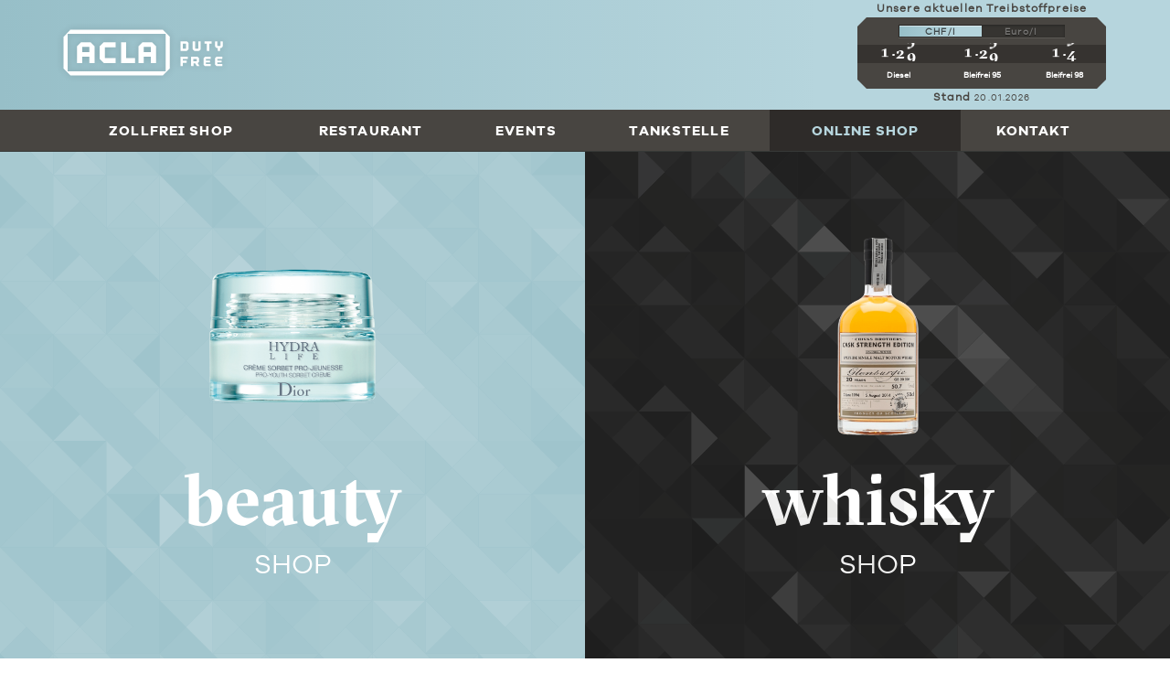

--- FILE ---
content_type: text/html; charset=utf-8
request_url: https://www.acla-da-fans.ch/DE/online-shop.html
body_size: 6818
content:

<!DOCTYPE html>
<html lang="de">
    <head>
        <meta charset="utf-8">
        <title>Acla Zollfreies Einkaufscenter</title>
        <meta http-equiv="content-language" content="de" />
        <meta name="viewport" content="width=device-width, initial-scale=1">
        <meta http-equiv="x-ua-compatible" content="ie=edge">
        <meta name="author" content="Acla da Fans" />
        <meta name="publisher" content="Acla da Fans" />
        <meta name="copyright" content="(c) 2017 by Acla da Fans, CH-7560 Martina / GR, Tel. +41 81 861 84 20, team@acla-da-fans.ch" />
        <meta name="description" content="Acla da Fans In unserem Riesen-Sortiment finden Sie einfach alles! Lebensmittel und Spezialitäten, über 100 Sorten Schokolade, 600 Single Malt Whiskys; aber auch verschiedenste Haushalts- und Elektrogeräte für die Küche oder fürs Bad, Werkzeuge für den Hobbykeller, Spielzeuge fürs Kinderzimmer." />

        <link href="/css/styles-min.css?V3.3" rel="stylesheet" type="text/css">
        <link rel="apple-touch-icon" sizes="57x57" href="/production/favicon/apple-icon-57x57.png">
        <link rel="apple-touch-icon" sizes="60x60" href="/production/favicon/apple-icon-60x60.png">
        <link rel="apple-touch-icon" sizes="72x72" href="/production/favicon/apple-icon-72x72.png">
        <link rel="apple-touch-icon" sizes="76x76" href="/production/favicon/apple-icon-76x76.png">
        <link rel="apple-touch-icon" sizes="114x114" href="/production/favicon/apple-icon-114x114.png">
        <link rel="apple-touch-icon" sizes="120x120" href="/production/favicon/apple-icon-120x120.png">
        <link rel="apple-touch-icon" sizes="144x144" href="/production/favicon/apple-icon-144x144.png">
        <link rel="apple-touch-icon" sizes="152x152" href="/production/favicon/apple-icon-152x152.png">
        <link rel="apple-touch-icon" sizes="180x180" href="/production/favicon/apple-icon-180x180.png">
        <link rel="icon" type="image/png" sizes="192x192"  href="/production/favicon/android-icon-192x192.png">
        <link rel="icon" type="image/png" sizes="32x32" href="/production/favicon/favicon-32x32.png">
        <link rel="icon" type="image/png" sizes="96x96" href="/production/favicon/favicon-96x96.png">
        <link rel="icon" type="image/png" sizes="16x16" href="/production/favicon/favicon-16x16.png">
        <link rel="manifest" href="/production/favicon/manifest.json">
        <meta name="msapplication-TileColor" content="#97bfc8">
        <meta name="msapplication-TileImage" content="/production/favicon/ms-icon-144x144.png">
        <meta name="theme-color" content="#97bfc8">
</head>

<body>
    <header id="header" role="banner" class="navbar navbar-fixed-top navbar-inverse">
	<div class="top-bar blue">
		<div class="container">
            <a class="top-bar-logo" href="/DE/zollfrei-shop.html">
                <img alt="Logo: Acla da Fans" src="/production/svg/adf-logo-neg-shadow.svg">
            </a>

            <div class="navbar-treibstoffpreise">
	<small class="title">
		<p><strong>Unsere aktuellen Treibstoffpreise</strong></p>
	</small>

	<div class="odo-wrapper corner-bevel">
		<div class="odo-pull-up"></div>
			<div class="odo-switch odo-pull-up">
				<div class="switch">
					<input type="radio" class="switch-input" name="view" value="chf" id="chf" checked>
					<label for="chf" class="switch-label switchCHF switch-label-off">CHF/l</label>
					<input type="radio" class="switch-input" name="view" value="euro" id="euro">
					<label for="euro" class="switch-label switchEURO switch-label-on">Euro/l</label>
					<span class="switch-selection"></span>
				</div>
			</div>
		<div class="odo-pull-up"></div>

		<div id="odometer1CHF" class="odometer diesel">0</div>
		<div id="odometer2CHF" class="odometer bleifrei95">0</div>
		<div id="odometer3CHF" class="odometer bleifrei98">0</div>
		<div class="label odo-pull-down">Diesel</div>
		<div class="label filled  odo-pull-down">Bleifrei 95</div>
		<div class="label odo-pull-down">Bleifrei 98</div>
	</div>

	<small class="datum">
		<p><strong>Stand</strong> 20.01.2026</p>
	</small>
</div>

            <button data-toggle="collapse-side" data-target=".side-collapse" data-target-2=".side-collapse-container" type="button" class="navbar-toggle pull-right">
                <span class="icon-bar"></span>
				<span class="icon-bar"></span>
				<span class="icon-bar"></span>
            </button>
		</div>
	</div>

    

<div class="container">
	<div class="navbar-inverse side-collapse in">
		<nav role="navigation" class="navbar-collapse">
			<ul class="nav navbar-nav blue">
				<li class="inactive"><a href="/DE/zollfrei-shop.html">Zollfrei Shop</a></li><li class="inactive"><a href="/DE/restaurant.html">Restaurant</a></li><li class="inactive"><a href="/DE/zollfrei-shop.html#home-events">Events</a></li><li class="inactive"><a href="/DE/tankstelle.html">Tankstelle</a></li><li class="active"><a href="/DE/online-shop.html">Online Shop</a></li><li class="inactive"><a href="/DE/kontakt.html">Kontakt</a></li>			</ul>
		</nav>
	</div>
</div>
</header>

<section id="online-shop-hero" class="container-fluid hero light" >
		<div class="bg-blue-1 bg-beauty">
			<div class="overlay-2"></div>
			<div class="inner shop-center">
				<a href="http://shop.acla-da-fans.ch/Parfuemerie.193.0.html" target="_blank" class="wrapper" style="background-image:url(/_thumbs/images/800x800_lay-content-beauty-02.png)">

				</a>
				<h1 id="title_DE:39:text:idtext" contenteditable="false">
					beauty				</h1>
				<p id="subtitle_DE:39:text:idtext" contenteditable="false">
					Shop				</p>
			</div>
		</div>
		<div class="bg-whisky">
			<div class="overlay-3"></div>
			<div class="inner shop-center">
				<a href="http://shop.acla-da-fans.ch/Whisky-Shop.7.0.html" target="_blank" class="wrapper" style="background-image:url(/_thumbs/images/800x800_lay-content-whisky-02.png)">

				</a>
				<h1 id="title_DE:40:text:idtext" contenteditable="false">
					whisky				</h1>
				<p id="subtitle_DE:40:text:idtext" contenteditable="false">
					Shop				</p>
			</div>
		</div>
</section>
<footer id="main-footer" class="main-footer">
	<div class="container">
		<div class="row">
			<div class="col-xs-12 col-sm-3  col-md-3 footer-col-1">
				<div class="logo">
					<img alt="Logo: Acla da Fans" src="../production/svg/adf-logo-neg.svg">
				</div>
				<a href="https://www.facebook.com/acladafans/" target="_blank"><span class="fa-stack"><i class="fa fa-circle fa-stack-2x"></i><i class="fa fa-stack-1x fa-inverse fa-facebook"></i></span>Facebook</a>
				<a href="https://www.google.com/maps/place/Acla+da+fans/@46.9550528,10.4342856,17z/data=!3m1!4b1!4m5!3m4!1s0x478334dd1c14e26b:0x278a3500d46c1676!8m2!3d46.9550528!4d10.4364796?hl=de" target="_blank"><span class="fa-stack"><i class="fa fa-circle fa-stack-2x"></i><i class="fa fa-stack-1x fa-inverse fa-map-marker"></i></span>Karte</a></div>

			<div class="col-xs-12 col-sm-5 col-md-5 footer-col-2">
				<h4 id="title_DE:5:text:idtext" contenteditable="false">
					Kontakt<br>				</h4>
				<address>
					<div id="text1_DE:5:text:idtext" contenteditable="false">
						<p>Acla da Fans<br />
Zollfreies Einkaufscenter<br />
Samnaunerstrasse 1<br />
CH-7563 Samnaun&nbsp;/ GR<br />
<span>tel:</span>+41 (0)81 861 84 20<br />
e-<a href="mailto:team@acla-da-fans.ch"><span>mail:</span>team@acla-da-fans.ch</a></p>					</div>
				</address>
			</div>

			<div class="col-xs-12 col-sm-4 col-md-4 footer-col-4 hidden-xs">
				<h4 id="title_DE:7:text:idtext" contenteditable="false">
					Services				</h4>

				<div class="row">
					<div class="col-xs-6 col-sm-5">
						<div id="text1_DE:7:text:idtext" contenteditable="false">
							<ul>
	<li><a href="/DE/zollfrei-shop.html">Zollfrei</a></li>
	<li><a href="/DE/tankstelle.html">Tankstelle</a></li>
	<li><a href="/DE/jobboerse.html">Job Börse</a></li>
	<li><a href="https://confirmsubscription.com/h/t/DFEEBF09763CAA45" target="_blank">Newsletter</a></li>
	<li><a href="/DE/acla-card.html">Acla-Card</a></li>
	<li><a class="clickable" data-target="#modal-agb" data-toggle="modal">AGB</a></li>
	<li><a class="clickable" data-target="#modal-impressum" data-toggle="modal">Impressum</a></li>
	<li><a class="clickable" data-target="#modal-datenschutz" data-toggle="modal">Datenschutz</a></li>
</ul>						</div>
					</div>

					<div class="col-xs-6 col-sm-7">
						<div id="text2_DE:7:text:idtext" contenteditable="false">
							<ul>
	<li><a href="/DE/beauty-shop.html">Beauty Shop</a></li>
	<li><a href="/DE/womens-brands.html">Women&rsquo;s Brands</a></li>
	<li><a href="/DE/mens-brands.html">Men&rsquo;s Brands</a></li>
	<li><a href="/DE/whisky-shop.html">Whisky Shop</a></li>
	<li><a href="/DE/lifestyle-living.html">Lifestyle &amp; Living</a></li>
	<li><a href="/DE/food-drink.html">Food &amp; Drink</a></li>
</ul>						</div>
					</div>
				</div>
			</div>
		</div>
	</div>
</footer>
<!-- Modal -->
<div class="modal fade" id="modal-datenschutz" tabindex="-1" role="dialog" aria-labelledby="meinModalLabel" aria-hidden="true">
    <div class="modal-dialog">
        <div class="modal-content">
                    <div class="modal-header">
                        <h3 class="title" id="title_DE:51:text:idtext" contenteditable="false">
                        	Datenschutz                        </h3>
                    </div>
                    <div class="modal-body">
                        <div id="text1_DE:51:text:idtext" contenteditable="false">
                        	<h4>Haftungsausschluss</h4>

<p>Die Website wird von &laquo;Acla da Fans&raquo; betrieben, s&auml;mtliche Rechte an oder aus der Website stehen &laquo;Acla da Fans&raquo; zu.</p>

<p>&nbsp;</p>

<h4>Inhalt des Onlineangebotes</h4>

<p>&laquo;Acla da Fans&raquo; &uuml;bernimmt keinerlei Gew&auml;hr f&uuml;r die Aktualit&auml;t, Korrektheit, Vollst&auml;ndigkeit oder Qualit&auml;t der bereitgestellten Informationen. Haftungsanspr&uuml;che gegen &laquo;Acla da Fans&raquo;, welche sich auf Sch&auml;den materieller oder ideeller Art beziehen, die durch die Nutzung oder Nichtnutzung der dargebotenen Informationen bzw. durch die Nutzung fehlerhafter und unvollst&auml;ndiger Informationen verursacht wurden, sind grunds&auml;tzlich ausgeschlossen, sofern seitens &laquo;Acla da Fans&raquo; kein nachweislich vors&auml;tzliches oder grob fahrl&auml;ssiges Verschulden vorliegt. Alle Angebote sind freibleibend und unverbindlich. &laquo;Acla da Fans&raquo; beh&auml;lt sich ausdr&uuml;cklich vor, Teile der Seiten oder das gesamte Angebot ohne gesonderte Ank&uuml;ndigung zu ver&auml;ndern, zu erg&auml;nzen, zu l&ouml;schen oder die Ver&ouml;ffentlichung zeitweise oder endg&uuml;ltig einzustellen.</p>

<p>&nbsp;</p>

<h4>Verweise und Links</h4>

<p>Bei direkten oder indirekten Verweisen auf fremde Internetseiten (&laquo;Links&raquo;), die ausserhalb des Verantwortungsbereiches von &laquo;Acla da Fans&raquo; liegen, w&uuml;rde eine Haftungsverpflichtung ausschliesslich in dem Fall in Kraft treten, in dem &laquo;Acla da Fans&raquo; von den Inhalten Kenntnis hat und es ihm technisch m&ouml;glich und zumutbar w&auml;re, die Nutzung im Falle rechtswidriger Inhalte zu verhindern. &laquo;Acla da Fans&raquo; erkl&auml;rt hiermit ausdr&uuml;cklich, dass zum Zeitpunkt der Linksetzung keine illegalen Inhalte auf den zu verlinkenden Seiten erkennbar waren. Auf die aktuelle und zuk&uuml;nftige Gestaltung, die Inhalte oder die Urheberschaft der verkn&uuml;pften Seiten hat &laquo;Acla da Fans&raquo; keinerlei Einfluss. Deshalb distanziert er sich hiermit ausdr&uuml;cklich von allen Inhalten aller verkn&uuml;pften Seiten, die nach der Linksetzung ver&auml;ndert wurden. Diese Feststellung gilt f&uuml;r alle innerhalb des eigenen Internetangebotes gesetzten Links und Verweise sowie f&uuml;r Fremdeintr&auml;ge in von &laquo;Acla da Fans&raquo; allf&auml;llig eingerichteten G&auml;steb&uuml;chern, Diskussionsforen und Mailinglisten. F&uuml;r illegale, fehlerhafte oder unvollst&auml;ndige Inhalte und insbesondere f&uuml;r Sch&auml;den, die aus der Nutzung oder Nichtnutzung solcher dargebotener Informationen entstehen, haftet allein der Anbieter der Seite, auf welche verwiesen wurde, nicht derjenige, der &uuml;ber Links auf die jeweilige Ver&ouml;ffentlichung lediglich verweist.</p>

<p>&nbsp;</p>

<h4>Urheber- und Kennzeichenrecht</h4>

<p>&laquo;Acla da Fans&raquo; ist bestrebt, in allen Publikationen die Urheberrechte der verwendeten Grafiken, Tondokumente, Videosequenzen und Texte zu beachten, von ihm selbst erstellte Grafiken, Tondokumente, Videosequenzen und Texte zu nutzen oder auf lizenzfreie Grafiken, Tondokumente, Videosequenzen und Texte zur&uuml;ckzugreifen. Alle innerhalb des Internetangebotes genannten und ggf. durch Dritte gesch&uuml;tzten Marken- und Warenzeichen unterliegen uneingeschr&auml;nkt den Bestimmungen des jeweils g&uuml;ltigen Kennzeichenrechts und den Besitzrechten der jeweiligen eingetragenen Eigent&uuml;mer. Allein aufgrund der blossen Nennung ist nicht der Schluss zu ziehen, dass Markenzeichen nicht durch Rechte Dritter gesch&uuml;tzt sind! Das Copyright f&uuml;r ver&ouml;ffentlichte, von &laquo;Acla da Fans&raquo; selbst erstellte Objekte bleibt allein bei &laquo;Acla da Fans&raquo;. Eine Vervielf&auml;ltigung oder Verwendung solcher Grafiken, Tondokumente, Videosequenzen und Texte in anderen elektronischen oder gedruckten Publikationen ist ohne ausdr&uuml;ckliche Zustimmung von &laquo;Acla da Fans&raquo; nicht gestattet.</p>

<p>&nbsp;</p>

<h4>Datenschutz</h4>

<p>Sofern innerhalb des Internetangebotes die M&ouml;glichkeit zur Eingabe pers&ouml;nlicher oder gesch&auml;ftlicher Daten (E-Mail-Adressen, Namen, Anschriften) besteht, so erfolgt die Preisgabe dieser Daten seitens des Nutzers auf ausdr&uuml;cklich freiwilliger Basis.</p>

<p>&nbsp;</p>

<h4>Rechtswirksamkeit dieses Haftungsausschlusses</h4>

<p>Dieser Haftungsausschluss ist als Teil des Internetangebotes zu betrachten, von dem aus auf diese Seite verwiesen wurde. Sofern Teile oder einzelne Formulierungen dieses Textes der geltenden Rechtslage nicht, nicht mehr oder nicht vollst&auml;ndig entsprechen sollten, bleiben die &uuml;brigen Teile des Dokumentes in ihrem Inhalt und ihrer G&uuml;ltigkeit davon unber&uuml;hrt.</p>

<p>&nbsp;</p>

<h4>Google Analytics</h4>

<p>Diese Website benutzt Google Analytics, einen Webanalysedienst der Google Inc. (&laquo;Google&raquo;). Google Analytics verwendet sog. &laquo;Cookies&raquo;, Textdateien, die auf Ihrem Computer gespeichert werden und die eine Analyse der Benutzung der Website durch Sie erm&ouml;glichen. Die durch den Cookie erzeugten Informationen &uuml;ber Ihre Benutzung dieser Website (einschliesslich Ihrer IP-Adresse) werden an einen Server von Google in den USA &uuml;bertragen und dort gespeichert. Google wird diese Informationen benutzen, um Ihre Nutzung der Website auszuwerten, um Reports &uuml;ber die Websiteaktivit&auml;ten f&uuml;r die Websitebetreiber zusammenzustellen und um weitere mit der Websitenutzung und der Internetnutzung verbundene Dienstleistungen zu erbringen. Auch wird Google diese Informationen gegebenenfalls an Dritte &uuml;bertragen, sofern dies gesetzlich vorgeschrieben oder soweit Dritte diese Daten im Auftrag von Google verarbeiten. Google wird in keinem Fall Ihre IP-Adresse mit anderen Daten von Google in Verbindung bringen. Sie k&ouml;nnen die Installation der Cookies durch eine entsprechende Einstellung Ihrer Browser Software verhindern; wir weisen Sie jedoch darauf hin, dass Sie in diesem Fall gegebenenfalls nicht s&auml;mtliche Funktionen dieser Website vollumf&auml;nglich nutzen k&ouml;nnen. Durch die Nutzung dieser Website erkl&auml;ren Sie sich mit der Bearbeitung der &uuml;ber Sie erhobenen Daten durch Google in der zuvor beschriebenen Art und Weise und zu dem zuvor benannten Zweck einverstanden.</p>                        </div>
                    </div>
                    <div class="modal-footer">
                        <button type="button" class="btn btn-primary" data-dismiss="modal">Schliessen</button>
                    </div>
                </div>
    </div>
</div><!-- Modal -->
<div class="modal fade" id="modal-impressum" tabindex="-1" role="dialog" aria-labelledby="meinModalLabel" aria-hidden="true">
    <div class="modal-dialog">
        <div class="modal-content">
                    <div class="modal-header">
                        <h3 class="title" id="title_DE:50:text:idtext" contenteditable="false">
                        	Impressum                        </h3>
                    </div>
                    <div class="modal-body">
                        <div id="text1_DE:50:text:idtext" contenteditable="false">
                        	<table class="table">
	<tbody>
		<tr>
			<td>Inhalt</td>
			<td><strong>Acla da Fans</strong><br />
			Zollfreies Einkaufscenter<br />
			Samnaunerstrasse 1<br />
			7563 Samnaun<br />
			<br />
			Telefon: +41 81 861 84 20<br />
			Fax: +41 81 861 84 30<br />
			<span class="info-mail"><a href="mailto:team@acla-da-fans.ch">team@acla-da-fans.ch</a></span></td>
		</tr>
		<tr>
			<td>Webdesign &amp;<br />
			Programmierung</td>
			<td><a href="http://www.trimarca.ch" target="_blank">Trimarca AG, Chur</a><br />
			<a href="http://www.tipic.ch" target="_blank">tipic, Savognin</a></td>
		</tr>
	</tbody>
</table>                        </div>
                    </div>
                    <div class="modal-footer">
                        <button type="button" class="btn btn-primary" data-dismiss="modal">Schliessen</button>
                    </div>
                </div>
    </div>
</div><!-- Modal -->
<div class="modal fade" id="modal-agb" tabindex="-1" role="dialog" aria-labelledby="meinModalLabel" aria-hidden="true">
    <div class="modal-dialog">
        <div class="modal-content">
                    <div class="modal-header">
                        <h3 class="title" id="title_DE:52:text:idtext" contenteditable="false">
                        	AGB                        </h3>
                    </div>
                    <div class="modal-body">
                        <div id="text1_DE:52:text:idtext" contenteditable="false">
                        	<h3>Allgemeine Gesch&auml;ftsbedingungen</h3>

<p><strong>Geltungsbereich</strong><br />
Diese Allgemeinen Gesch&auml;ftsbedingungen gelten f&uuml;r alle Bestellungen bei Acla da Fans. Von diesen Bedingungen abweichende Regelungen, insbesondere solche des Bestellers oder m&uuml;ndlich oder telefonisch getroffene Vereinbarungen gelten nur, soweit sie von uns ausdr&uuml;cklich schriftlich angenommen wurden.<br />
<br />
<strong>Preise</strong><br />
Die auf unserer Homepage publizierten Preise sind Abholpreise. Bei Versand fallen zus&auml;tzlich Zoll- und Mehrwertsteuer an. Die Preise sind bis auf Widerruf g&uuml;ltig.<br />
<br />
<strong>Versandkosten</strong><br />
F&uuml;r jede Bestellung berechnen wir Ihnen effektive Versandkosten. Bestellungen ab einem Warenwert von Fr. 500.00 sind portofrei. Wenn wir Ihre Bestellung in mehreren Teilen ausliefern, berechnen wir die Versandkosten nur einmal.<br />
<br />
<strong>Lieferung</strong><br />
Wir liefern Ihre Bestellung direkt per Post.<br />
<br />
<strong>R&uuml;ckgaberecht</strong><br />
Entsprechen die von Ihnen bestellten Artikel nicht Ihren Vorstellungen, k&ouml;nnen Sie sie selbstverst&auml;ndlich unbenutzt in der Originalverpackung innert 14 Tagen nach Erhalt der Ware zur&uuml;ckgeben. Die R&uuml;cksendung erfolgt auf Ihre Haftung und Gefahr. Die Kosten der R&uuml;cksendung gehen zu Ihren Lasten. Bitte frankieren Sie das Paket mit gen&uuml;gend Porto. Sobald das Paket bei uns eingetroffen ist, wird Ihre Rechnung entsprechend korrigiert.<br />
<br />
<strong>M&auml;ngel</strong><br />
Offensichtliche M&auml;ngel, auch Transportsch&auml;den, sind uns sofort, sp&auml;testens aber innert 5 Tagen nach Erhalt der Lieferung zu melden. Wir werden in unserem Ermessen die M&auml;ngel kostenlos beheben oder Ihnen gleichwertigen Ersatz liefern. Halten Sie die Ware bitte zu unserer Verf&uuml;gung bereit.<br />
<br />
<strong>Haftung</strong><br />
Anspr&uuml;che aus Schadenersatz, gleich aus welchem Rechtsgrund werden ausgeschlossen. Wir haften nicht f&uuml;r Sch&auml;den, die nicht am Liefergegenstand selbst entstanden sind, insbesondere nicht f&uuml;r indirekte Schaden. Im Weiteren ist jeder Schadenersatz f&uuml;r versp&auml;tete Lieferungen ausgeschlossen.<br />
<br />
<strong>Zahlung</strong><br />
Acla da Fans liefert die von Ihnen bestellten Artikel auf Rechnung. Diese bezahlen Sie gesamthaft innert 30 Tagen ab Rechnungsdatum. Die M&ouml;glichkeit zum Skontoabzug besteht nicht. Bei Erstbestellungen behalten wir uns vor, nur gegen Vorauskasse zu liefern.<br />
<br />
<strong>Eigentumsvorbehalt</strong><br />
Bis zur vollst&auml;ndigen Bezahlung bleibt die Ware Eigentum der Acla da Fans.<br />
<br />
<strong>Datenschutzhinweis</strong><br />
Alle Daten werden grunds&auml;tzlich vertraulich behandelt. Es werden keine Daten an Dritte weitergegeben.</p>                        </div>
                    </div>
                    <div class="modal-footer">
                        <button type="button" class="btn btn-primary" data-dismiss="modal">Schliessen</button>
                    </div>
                </div>
    </div>
</div>
    <script src="/js/jquery-1.11.2.min.js"></script>
    <script src="/js/scripts-min.js"></script>

    
    <script>
    //-------------------------
    // Odometer
    //-------------------------
    $().ready(function() {
    	setTimeout(function(){
    		odometer1CHF.innerHTML = 1.290;
    		odometer2CHF.innerHTML = 1.290;
    		odometer3CHF.innerHTML = 1.400;
    	}, 1000);

        $('.switchCHF').click(function(){
            $('#odometer1EURO').attr('id','odometer1CHF');
            $('#odometer2EURO').attr('id','odometer2CHF');
            $('#odometer3EURO').attr('id','odometer3CHF');
            odometer1CHF.innerHTML = 1.290;
    		odometer2CHF.innerHTML = 1.290;
    		odometer3CHF.innerHTML = 1.400;
        });
        $('.switchEURO').click(function(){
            $('#odometer1CHF').attr('id','odometer1EURO');
            $('#odometer2CHF').attr('id','odometer2EURO');
            $('#odometer3CHF').attr('id','odometer3EURO');
            odometer1EURO.innerHTML = 1.355;
    		odometer2EURO.innerHTML = 1.355;
    		odometer3EURO.innerHTML = 1.470;
        });
    });
    </script>

    </body>
</html>


--- FILE ---
content_type: image/svg+xml
request_url: https://www.acla-da-fans.ch/production/svg/crystals-04.svg
body_size: 18398
content:
<svg id="crystals" xmlns="http://www.w3.org/2000/svg" viewBox="0 0 2680.17 2680">
  <defs>
    <style>
      .cls-1 {
        fill: #282827;
      }

      .cls-2 {
        fill: #3b3b3a;
      }

      .cls-3 {
        fill: #525251;
      }

      .cls-4 {
        fill: #616160;
      }

      .cls-5 {
        fill: #727271;
      }

      .cls-6 {
        fill: #7f7f7e;
      }

      .cls-7 {
        fill: #888;
      }

      .cls-8 {
        fill: #949494;
      }

      .cls-9 {
        fill: #9a9b9b;
      }

      .cls-10 {
        fill: #a3a3a3;
      }

      .cls-11 {
        fill: #a6a6a7;
      }

      .cls-12 {
        fill: #b1b1b1;
      }

      .cls-13 {
        fill: #b9b9ba;
      }

      .cls-14 {
        fill: #cecfcf;
      }

      .cls-15 {
        fill: #dddede;
      }
      
      
      #group path { mix-blend-mode: normal; }
      
      
    </style>
  </defs>
  <title>crystals_01</title>
  <g id="group">
    <path id="_95" data-name="95" class="cls-1" d="M0,2680l121.86-121.79L0,2436.43Zm0-243.64v.07H.07Zm487.29-243.64,121.86-121.79L487.29,1949.07Zm243.65-487.13L609.15,1827.28,731,1949.07V1705.5Z" transform="translate(0 0)"/>
    <path id="_90" data-name="90" class="cls-2" d="M1218.3,243.65h243.56l-121.7-121.78ZM1218.3,0H974.58l121.86,121.86ZM731,2436.36,852.88,2314.5,731,2192.71ZM2558.3,121.86,2436.44,243.65h243.73V0H2436.44L2558.3,121.86Zm0,1461.78,121.87-121.86H2436.44ZM2436.44,974.58h243.73L2558.3,852.72ZM2314.59,852.72l121.86,121.86h0V730.85Zm243.71,243.64,121.87,121.78V974.58H2436.44ZM243.72,1218.14,121.86,1340l121.86,121.78L365.59,1340ZM731,974.58,609.15,1096.36,731,1218.14ZM0,243.65V487.29L121.86,365.43ZM243.72,1461.78l121.87,121.86,121.7-121.86Zm365.43,365.5,121.79-121.71H487.29ZM852.87,365.43l121.7-121.78H731ZM2192.71,2680h243.73l-121.86-121.79ZM974.58,487.29l121.86-121.86L974.58,243.65Z" transform="translate(0 0)"/>
    <path id="_85" data-name="85" class="cls-3" d="M365.59,2070.93,243.72,1949.07l121.87-121.79L243.72,1705.58v243.49H0l121.86-121.79h0l121.78-121.71H.08L0,1705.5v.08H0l93.13,93L0,1705.58v243.49H0l121.86,121.86,121.86,121.79L325,2111.49l-81.29,81.23H487.29l-121.7-121.79ZM974.5,1705.58,852.87,1827.29l121.7-121.71ZM121.86,1583.64,0,1705.5H243.72ZM243.72,487.29V730.85L365.59,609.15ZM0,1705.5l121.86-121.86L0,1461.78Zm852.87,121.79L974.5,1705.58H731ZM609.15,609.15,487.29,730.85H731Zm974.58,1461.78,121.86-121.86H1461.86Zm609,365.43v.07h.07Zm0,243.64,121.87-121.79-121.87-121.79ZM365.59,1096.36,243.72,974.58v243.57Zm2070.86-365.5V974.58L2558.3,852.72ZM1340.16,2070.93,1218.3,2192.71h0v243.64l121.86-121.86L1218.3,2192.71h243.56ZM0,974.58H0l121.86,121.78L243.72,974.58H0L121.86,852.72,0,730.85V974.58H0ZM1218.3,487.29,1096.43,609.15,1218.3,730.85Zm-121.87,1340L974.58,1949.07H1218.3ZM974.58,2192.71V1949.07H731l121.86,121.86ZM731,0V243.65L852.88,121.86ZM852.87,365.43l121.7,121.86H1218.3L1096.43,365.43,974.58,487.29V243.65Zm1827.3,1583.64h0L2558.3,1827.28l-121.86,121.79h0l121.86,121.86,121.87-121.86h0ZM0,2680H243.72L121.86,2558.21Zm243.72-730.93,121.87,121.86,121.7,121.79V1705.5l-.08.08L365.59,1827.28l121.7,121.79Zm2436.46-487.29h0L2558.3,1340l-121.86,121.78h243.73L2558.3,1583.64h0L2436.44,1705.5h243.73ZM243.72,1705.5v.08h.08Zm852.72,852.71L974.58,2436.43h.07l-.07-.07h0L852.88,2314.5,731,2436.36V2192.71h0L609.15,2070.93,487.29,2192.71h0L609.15,2314.5,487.29,2436.36H731L609.15,2314.51,731,2436.36H974.58l-.07.07H731l121.86,121.78h0L731,2680H1218.3l-121.87-121.79ZM609.15,2314.5,731,2192.71h0Z" transform="translate(0 0)"/>
    <path id="_80" data-name="80" class="cls-4" d="M1949.15,2436.36h243.56L2071,2314.5ZM243.72,1218.14H0L121.86,1340ZM974.58,1705.5v.08h.08ZM243.72,1218.14V974.58L121.86,1096.36,0,974.58v243.57l121.86-121.78Zm1218.14,974.57H1218.3l121.86,121.79Zm-243.56,0,121.86-121.79L1218.3,1949.07H974.58l121.86-121.79L974.58,1705.58v243.49h0l-121.7-121.79L731,1949.07H974.58v243.64l121.86-121.79,121.87,121.79Zm-731-1461.86V974.58L609.15,852.72ZM365.59,1340l121.7,121.78L609.15,1340,487.29,1218.14H243.72ZM243.71,2680H487.29l-121.7-121.79Zm1218.14-730.93V1705.5l-.08.08-121.62,121.71ZM731,1461.78,609.15,1340,487.29,1461.78h0l-121.7,121.86,121.7,121.86V1461.78h0l121.86,121.86L731,1461.78h0ZM121.86,852.72,0,974.58H243.72ZM243.72,1949.07V1705.5l-.08.08L121.86,1827.28l.22.22-.22-.22L0,1949.07H243.72Zm487.23,487.36H487.29L731,2680V2436.36l-.07.07ZM609.15,2314.5,487.29,2192.71v243.64Zm-243.56,0,121.7-121.79H243.72ZM731,1705.5,609.15,1583.64,487.29,1705.5H731ZM121.86,365.43,0,487.29H243.72ZM243.72,487.29,121.86,609.15,243.72,730.85ZM2436.44,0V243.65L2558.3,121.86ZM974.58,1461.78V1218.14H731L852.87,1340Zm365.59,121.86L1218.3,1705.5h243.56Zm1096.28-1340L2558.3,365.43l121.87,121.86V243.65ZM1218.3,0V243.65l121.86-121.78ZM852.87,121.86,974.58,0H731ZM731,243.65H974.58l121.86-121.78L974.58,0V243.65L852.88,121.86,731,243.65V0H487.29L609.15,121.86Zm609.15,121.78,121.7-121.78H1218.3ZM2436.44,1461.78,2558.3,1340l-121.86-121.86Zm0,487.29,121.86-121.79-121.86-121.71ZM2314.59,609.15,2192.71,487.29V730.85L2071,852.72l121.7,121.86V730.85h243.73L2314.59,609.15ZM2071,365.43,1949.15,243.65,1827.45,365.43l121.71,121.86L2071,365.43l121.7,121.86V243.65ZM2436.44,1705.5v.08h.08ZM2558.3,609.15,2436.44,487.29V730.85h0L2558.3,852.72l121.87-121.86H2436.44ZM1461.93,2436.43l-.07-.07h0l-121.7-121.86L1218.3,2436.36h243.56l-.07.07-121.62,121.79L1461.86,2680l121.87-121.79-121.87-121.79ZM121.86,2558.21l121.79-121.78H0Zm121.86-121.86L121.86,2314.5,0,2436.36ZM1827.45,121.86h0L1949.15,0H1705.59l121.86,121.86L1705.59,243.65V0H1461.86l121.87,121.86,121.86,121.78h243.56ZM2071,609.15l121.7-121.86H1949.15Zm-1583.73,609-121.7-121.78L243.71,1218.14Z" transform="translate(0 0)"/>
    <path id="_75" data-name="75" class="cls-5" d="M1461.86,2192.71l-121.7,121.79,121.7,121.86ZM243.72,243.65,121.86,121.86h0L0,0V243.65H243.72ZM1949.15,974.58h243.56L2071,852.72,1949.15,974.58V730.85H1705.59l121.86,121.86ZM2071,1096.36l121.7-121.78H1949.15ZM2436.44,0,2314.59,121.86l121.86,121.78ZM2192.71,2192.71h0L2071,2070.93l-121.86,121.79h0l-121.71-121.79h0l-121.86-121.86v243.64L1583.73,2314.5l121.86,121.86V2192.71h243.56L1827.45,2314.5l121.71,121.86V2192.71h0L2071,2314.5l121.7,121.86,121.87-121.86Zm365.59,365.5h0l-121.86-121.79h.07l-.07-.07h0l-.07.07-121.78,121.79L2436.44,2680h243.73Zm-365.59-121.86h243.73L2314.59,2314.5Zm-2070.85-1340L0,1218.14H243.72ZM731,974.58l121.86,121.78,121.7-121.78ZM609.15,852.72,731,974.58H487.29l121.86,121.78L731,974.58H974.58L852.88,852.72,731,974.58V730.85H487.29L609.15,609.15,487.29,487.29H243.72L365.59,609.15l121.7,121.71H243.72L365.59,852.72l121.7-121.86h0ZM1705.59,730.85h243.56L1827.45,609.15l0,0,0,0L1705.59,487.29V730.85Zm-731,487.29-121.7-121.78L731,1218.14Zm852.87-852.72,121.71-121.78H1705.59ZM1583.73,609.15l121.86-121.86H1461.86ZM1705.59,0V243.65l121.86-121.78Zm487.12,243.65H1949.15L2071,365.43Zm243.73,1461.93v-.08l-.08.08-121.78,121.71,121.86,121.79H2192.71l121.87,121.86,121.86-121.86h0V1705.58l121.86,121.71h0l121.87,121.79V1705.5l-.08.08L2650.69,1735l29.41-29.39ZM2071,609.15l121.7,121.71h0V487.29Zm365.43,121.71H2192.71l121.87,121.86Zm-243.81,974.72L2071,1827.28l121.7,121.79h0V1705.5ZM1949.15,487.29h243.56L2071,365.43Zm0,1218.21L2071,1583.64l-121.86-121.86Zm487.29-487.36-121.86-121.78-121.87,121.78Zm-243.73,243.64,121.87,121.86,121.86,121.86,121.86-121.86-121.86-121.86ZM2314.59,1340l121.86,121.78V1218.14H2192.71Zm-852.73,365.5v.08h.08ZM731,1218.14H487.29L609.15,1340Zm-121.87,365.5L731,1705.5l121.86-121.86L731,1461.78Zm609.15,852.71V2192.71h0l-121.87-121.79L974.58,2192.71H1218.3L1096.43,2314.5ZM974.58,1461.78l121.86,121.86L1218.3,1705.5l121.86-121.86L1218.3,1461.78h0L1096.43,1340,974.58,1461.78h0ZM243.72,487.29H487.29L365.59,365.43,243.72,487.29V243.65H0L121.86,365.43ZM1218.3,2680h243.56l-121.7-121.79ZM2071,2558.21l121.63-121.78H1949.15ZM1461.86,2680h243.73l-121.86-121.79ZM243.71,1949.07H487.29l-121.7-121.79Zm1340-1583.64L1461.86,243.65l-121.7,121.78,121.7,121.86ZM1461.86,1705.58v243.49l121.87-121.79Zm-121.7,852.64,121.62-121.78H1218.3Zm0-1949.07h0L1218.3,487.29V730.85h243.56ZM1218.3,0,1096.43,121.86,1218.3,243.65ZM974.58,0,852.87,121.86l121.7,121.78Zm609.15,1096.36-121.87,121.78h243.73ZM487.29,0H243.72L365.59,121.86Z" transform="translate(0 0)"/>
    <path id="_70" data-name="70" class="cls-6" d="M487.29,243.65H731L609.15,121.86h0L487.29,0V243.65h0ZM731,730.85,852.87,852.72l121.7-121.86ZM1827.45,1340l-121.86-121.86L1583.73,1340l121.86,121.78ZM2071,852.72,1949.15,730.85V974.58Zm-974.58,0L974.58,730.85V974.58Zm609.16-609.07L1583.73,121.86h0L1461.86,0V243.65h243.73ZM1461.86,487.29H1218.3l121.86,121.86Zm243.73,0L1583.73,609.15l121.86,121.71Zm-731,243.56L852.88,609.15,731,730.85Zm121.86-609L974.58,243.65H1218.3ZM609.15,609.15,731,487.29H487.29Zm365.43,852.64V1705.5l121.86-121.86Zm0-243.64v243.64L1096.43,1340ZM1218.3,243.65,1096.43,365.43,1218.3,487.29ZM731,1218.14l121.86-121.78L731,974.58ZM2314.59,121.86,2192.71,0V243.65Zm121.86,609V487.29H2192.71l121.87,121.86Zm-243.73,730.93L2314.59,1340l-121.87-121.86Zm0-487.21v243.57l121.87-121.78ZM2071,121.86h0L2192.71,0H1949.15L1984,34.82,1949.15,0,1827.45,121.86l121.71,121.78ZM2558.3,609.15,2436.44,730.85h243.73ZM2192.71,487.29h243.73L2314.59,365.43h0L2192.71,243.65V487.29ZM2436.44,0H2192.71l121.87,121.86ZM1705.59,1705.5l-121.86-121.86L1461.86,1705.5Zm0-1218.21L1583.73,365.43,1461.86,487.29h487.3L1827.45,365.43Zm-243.73,974.5,121.87,121.86,121.86-121.86Zm730.78,243.79H1949.15L2071,1827.29Zm122-852.86L2192.71,974.58h243.73Zm121.86,121.86-121.86,121.78,121.86,121.78ZM2071,1583.64,1949.15,1705.5V1461.78H1705.59l121.86,121.86,121.71,121.86h243.56Zm-609.15-121.86V1218.14L1340.16,1340Zm365.59,365.5,121.63-121.71H1705.67l-.08-.08-.08.08-121.79,121.71,121.86,121.79h0l-121.86-121.79-121.87,121.79h243.73l-121.86,121.86,121.86,121.79H1461.86l121.87,121.79,121.86-121.79h0V1949.07l121.86-121.79Zm-121.86-121.71h0l56.86,56.79Zm121.86,365.35,121.71-121.86H1705.59Zm-365.67-365.35H1218.3l121.86,121.71L1218.3,1949.07V1705.5l-.08.08-121.79,121.71,121.87,121.79h243.56l-121.7-121.79Zm.08,730.78,121.87-121.86-121.87-121.79ZM1218.3,2680l121.86-121.79L1218.3,2436.43ZM974.58,2192.71l121.86,121.79,121.87-121.79Zm243.72,243.64v.07h.07ZM2071,2070.93l-121.86-121.86v243.64ZM487.29,487.29V243.65L365.59,365.43ZM2680.17,974.58V730.85L2558.3,852.72ZM2558.3,2558.21,2680.17,2680V2436.36l-.07.07Zm-121.86-365.5v243.64L2558.3,2314.5Zm-.08-487.13H2192.79l-.08-.08v.08h0l65.6,65.51-65.6-65.51v243.49l121.87-121.79h0l-121.87,121.79h243.73l-121.86-121.79ZM2071,2558.21,2192.71,2680V2436.36l-.07.07Zm121.7-1096.43h243.73L2314.59,1340ZM2558.3,1340l121.87-121.86H2436.44ZM243.71,1705.5H487.29l-121.7-121.86ZM243.72,0V243.65L365.59,121.86ZM852.87,2314.5l121.7-121.79H731Zm-365.59-609v.08h.08ZM243.72,974.58l121.87,121.78,121.7-121.78H731L609.15,852.72,487.29,974.58V730.85L365.59,852.72l121.7,121.86Zm0,487.21H0l121.86,121.86Zm365.43,365.5L487.29,1705.58v243.49ZM0,730.85H0L121.86,852.72,243.72,730.85H0L121.86,609.15h0L243.72,487.29H0V730.85ZM243.72,2192.71h0L121.86,2070.93,0,2192.71H0l121.86-121.79L0,1949.07v243.64H0L121.86,2314.5l121.86,121.86-.07.07L121.86,2558.21,243.72,2680V2192.71h0ZM731,2680l121.86-121.79L731,2436.43Zm0-243.64v.07h.07Zm0-243.64V1949.07h0L609.15,1827.28,487.29,1949.07H731L609.15,2070.93Zm-487.3-487.14,121.87,121.71,121.62-121.71Zm243.57,730.78V2192.71L365.59,2314.5Zm609.15-1340L974.58,1218.14H1218.3Z" transform="translate(0 0)"/>
    <path id="_65" data-name="65" class="cls-7" d="M1218.3,243.65V487.29l121.86-121.86ZM1096.43,365.43,1218.3,243.65H974.58Zm487.29,243.72L1461.86,730.85h243.73ZM487.29,243.65H243.72L365.59,365.43Zm1218.3,1949.07-121.86-121.79-121.87,121.79ZM1461.86,0H1218.3l121.86,121.86Zm0,730.85V487.29l-121.7,121.86Zm1218.31,487.29L2558.3,1096.36l-121.86,121.78ZM2558.3,2314.5l121.87-121.79H2436.44ZM609.15,1096.36,487.29,1218.14H731ZM2071,609.15,1949.15,730.85h243.56ZM121.86,852.72,243.72,974.58,365.59,852.72,243.72,730.85Zm487.29,243.64L487.29,974.58l-121.7,121.78,121.7,121.78Zm1705.44,974.57,121.86,121.79h0V1949.07Zm-1340-852.78V974.58l-121.7,121.78Zm-852.72-609L0,730.85H243.72ZM731,730.85,852.88,609.15,731,487.29V974.58L852.88,852.72ZM0,1218.14v243.64L121.86,1340Zm243.71,243.64L121.86,1340,0,1461.78H243.71L121.86,1583.64,243.72,1705.5l121.87-121.86L243.72,1461.78ZM731,1218.14v243.64L852.88,1340Zm1461.7-243.57h0l121.87,121.78,121.86-121.78H2192.71l121.87-121.86L2192.71,730.85V974.58L2071,1096.36l121.7,121.78Zm-730.85,974.49H1218.3l121.86,121.86,121.7,121.79,121.87-121.79ZM2071,121.86,1949.15,243.65h243.56Zm243.57,1461.78L2192.71,1705.5h243.73ZM1096.43,609.15,1218.3,487.29H974.58Zm0,1705.35L974.58,2436.36H1218.3l-.07.07-121.79,121.79L1218.3,2680V2436.36h0ZM852.88,2070.93h0L731,1949.07v243.64H974.58Zm365.35-365.35H974.58l121.86,121.71Zm-243.65-.08H1218.3l-121.87-121.86Zm609.15-852.78L1461.86,974.58h243.73ZM0,2436.36,121.86,2314.5,0,2192.71Zm1583.73,121.86,121.79-121.78H1461.86Zm121.86-365.5v243.64l121.86-121.86ZM731,487.29,609.15,365.43,487.29,487.29ZM1705.59,2680h243.56l-121.71-121.79ZM243.72,2436.36v.07h.07Zm0,243.64,121.87-121.79L243.72,2436.43Zm1340-365.5-121.87,121.86h243.73Zm1096.45-852.71V1218.14L2558.3,1340ZM2558.3,1096.36,2436.44,974.58v243.57Z" transform="translate(0 0)"/>
    <path id="_60" data-name="60" class="cls-8" d="M487.29,0,365.59,121.86l121.7,121.78ZM2071,1096.36h0L1949.15,974.58H1705.59l121.86,121.78,121.71,121.78h243.56ZM365.59,2314.5,243.72,2192.71v243.64ZM731,1461.78V1218.14L609.15,1340ZM365.59,1340,243.71,1461.78H487.29ZM731,243.65H487.29L609.15,365.43ZM1583.73,1340l121.86-121.86H1461.86ZM1340.16,365.43,1218.3,487.29h243.56ZM974.58,1461.78,852.88,1340,731,1461.78h0l121.86,121.86h0L731,1705.5H974.58V1461.78Zm1218.14,0V1218.14H1949.15L2071,1340ZM1218.3,1949.07l121.86-121.79L1218.3,1705.58Zm0-243.57v.08h.08Zm1461.87,487.21h0V1949.07L2558.3,2070.93h0l-121.86,121.79h243.73L2558.3,2314.5h0l-121.86,121.86h243.73V2192.71Zm-2071,365.5L487.29,2436.43h.07l-.07-.07-.07.07H243.71l121.87,121.78L446.66,2477l-81.08,81.18L487.29,2680H731L609.15,2558.21Zm731-1705.5,121.7-121.86H1218.3Zm121.7-121.86,121.87,121.86,121.86,121.86,121.86-121.86L1705.59,730.85H1461.86l121.87-121.71L1461.86,487.29V730.85h0Zm974.58,1461.86h0l-121.86-121.79-121.87,121.79h243.73L2314.59,2314.5l121.86,121.86V2192.71l121.86-121.79-121.86-121.86Zm-121.86-609.07-121.87-121.86L2071,1583.64l121.7,121.86ZM2436.44,487.29,2558.3,365.43,2436.44,243.65H2192.71l121.87,121.78ZM487.29,730.85,365.59,609.15,243.71,730.85ZM2192.71,243.65V0L2071,121.86l121.7,121.78ZM1949.15,1705.5l-121.71-121.86h0l-121.86-121.86h0L1583.73,1340l-121.87,121.78H1218.3l121.86,121.86,121.7,121.86,121.87-121.86-121.87-121.86h243.73l-121.86,121.86,121.86,121.86h243.56ZM2314.59,121.86,2192.71,243.65h243.73ZM731,487.29,609.15,609.15,731,730.85Zm1949.16,0L2558.3,365.43,2436.44,487.29Zm0,0L2558.3,609.15l121.87,121.71ZM2558.3,2558.21l121.8-121.78H2436.44ZM1949.15,730.85,2071,609.15,1949.15,487.29H1705.59l121.86,121.86Zm-1340-365.43L487.29,243.65V487.29ZM974.58,2192.71v243.64l121.86-121.86ZM243.72,0,121.86,121.86,243.72,243.65Zm852.72,2558.21,121.79-121.78H974.58ZM974.58,487.29H731L852.87,609.15Zm731,0V243.65H1461.86l121.87,121.78ZM1461.86,0l-121.7,121.86,121.7,121.78ZM1096.43,852.72,974.58,974.58V730.85L852.87,852.72l121.7,121.86v243.57l121.86-121.78,121.87,121.78,121.86-121.78,121.7,121.78,121.87-121.78L1461.86,974.58l-121.7,121.78L1218.3,974.58h243.56l-121.7-121.86L1218.3,974.57V730.85L1096.43,852.72M1218.3,974.58h0ZM2314.59,2558.21l121.79-121.78H2192.71Zm-365.43-365.5V1949.07h0L2071,2070.93l121.7,121.79,121.87-121.79-121.87-121.86h0L2071,1827.28l-121.86,121.79V1705.5l-.08.08-121.63,121.71h0l-121.86,121.79h243.56l-121.71,121.86,121.71,121.79v243.64h0L1827.45,2314.5l-121.86,121.86h243.56l-.07.07H1705.59l121.86,121.78,54-54.09-54,54.09L1949.15,2680,2071,2558.21l-121.86-121.79h.07l-.07-.07L2071,2314.5Zm0-243.64-60.79-60.83,60.79,60.83ZM1218.3,1218.14H974.58L1096.43,1340l121.87,121.78L1340.16,1340h0l121.7-121.86H1218.3M365.59,852.72,243.71,974.58H487.29Zm1218.14,974.57,121.79-121.71H1461.86Z" transform="translate(0 0)"/>
    <path id="_55" data-name="55" class="cls-9" d="M1461.86,974.58H1218.3l121.86,121.78ZM974.58,1949.07V1705.58l-121.7,121.71Zm0-243.49v-.08l-.08.08ZM609.15,2070.93,731,1949.07H487.29ZM243.71,2436.36H487.29L365.59,2314.5ZM1827.45,1340l-121.86,121.78h243.56ZM1218.3,974.58l121.86-121.86L1218.3,730.85V974.58Zm243.56,487.21L1583.73,1340l-121.87-121.86Zm121.87,1096.43L1705.59,2680V2436.36l-.07.07Zm487.29,0L1949.15,2680h243.56ZM852.88,365.43,731,487.29V243.65L609.15,365.43,731,487.29H974.58ZM1218.3,1461.78h243.56L1340.16,1340ZM974.58,730.85l121.86-121.71L974.58,487.29V730.85h0l121.86,121.86L1218.3,730.85Z" transform="translate(0 0)"/>
    <path id="_50" data-name="50" class="cls-10" d="M1705.59,2680l121.86-121.79-121.86-121.79ZM2192.71,730.85H1949.15L2071,852.72Zm-487.12,1705.5v.07h.07ZM2071,1583.64l121.7-121.86H1949.15ZM1461.86,974.58V730.85l-121.7,121.86Z" transform="translate(0 0)"/>
    <path id="_49" data-name="49" class="cls-11" d="M243.72,487.29,365.59,365.43,243.72,243.65ZM1827.45,852.72,1705.59,974.58h243.56Z" transform="translate(0 0)"/>
    <path id="_45" data-name="45" class="cls-12" d="M487.29,1705.5l121.86-121.86L487.29,1461.78ZM2436.44,487.29,2558.3,609.15l121.87-121.86ZM974.58,730.85V487.29L852.87,609.15ZM731,243.65V487.29L852.88,365.43ZM1949.15,1461.78h243.56L2071,1340ZM243.71,243.65H487.29L365.59,121.86ZM1827.45,2314.5l121.71-121.79H1705.59ZM0,0,121.86,121.86,243.72,0ZM1949.15,1705.5v.08h.08Zm0,243.57L2071,1827.28l-121.86-121.71Z" transform="translate(0 0)"/>
    <path id="_40" data-name="40" class="cls-13" d="M1705.59,243.65V487.29l121.86-121.86ZM1218.3,1218.14h243.56l-121.7-121.78ZM974.58,2436.36V2192.71L852.87,2314.5Zm1218.14-243.64,121.87,121.79,121.86-121.79ZM1827.45,1340l121.71,121.78L2071,1340l-121.86-121.86Zm-121.86-121.86V974.58l-121.86,121.78ZM1461.86,974.58l121.87-121.86L1461.86,730.85Z" transform="translate(0 0)"/>
    <path id="_30" data-name="30" class="cls-14" d="M1096.43,1096.36,1218.3,974.58H974.58Zm609.16,121.78L1827.45,1340l121.71-121.86Zm0-243.57v243.57l121.86-121.78Z" transform="translate(0 0)"/>
    <path id="_20" data-name="20" class="cls-15" d="M731,1705.5v.08h.08Zm0,243.57,121.86-121.79L731,1705.58ZM974.58,730.85H1218.3L1096.43,609.15Zm487.28,243.72,121.87,121.78,121.86-121.78Zm365.59,121.78-121.86,121.78h243.56Z" transform="translate(0 0)"/>
  </g>
</svg>


--- FILE ---
content_type: image/svg+xml
request_url: https://www.acla-da-fans.ch/production/svg/adf-logo-neg-shadow.svg
body_size: 12950
content:
<?xml version="1.0" encoding="UTF-8" standalone="no"?>
<!DOCTYPE svg PUBLIC "-//W3C//DTD SVG 1.1//EN" "http://www.w3.org/Graphics/SVG/1.1/DTD/svg11.dtd">
<svg width="100%" height="100%" viewBox="0 0 155 56" version="1.1" xmlns="http://www.w3.org/2000/svg" xmlns:xlink="http://www.w3.org/1999/xlink" xml:space="preserve" style="fill-rule:evenodd;clip-rule:evenodd;stroke-linejoin:round;stroke-miterlimit:1.41421;">
    <g transform="matrix(1,0,0,1,-1100.45,-76.379)">
        <g id="adf.-logo.-neg" transform="matrix(0.5,0,0,0.5,509.836,72.5428)">
            <g transform="matrix(2,-0,-0,2,1181.24,7.67247)">
                <use xlink:href="#_Image1" x="1.006" y="1.017" width="152.066px" height="53.044px" transform="matrix(0.993895,0,0,0.982297,0,0)"/>
            </g>
        </g>
        <g id="adf.-logo.-neg1" transform="matrix(0.5,0,0,0.5,509.836,72.5428)">
            <path d="M1369.77,22.75L1381.88,34.857L1381.88,90.641L1369.77,102.75L1208.42,102.75L1196.31,90.641L1196.31,35.717L1208.42,22.75L1369.77,22.75ZM1374.62,95.493L1374.62,30.009L1203.57,30.009L1203.57,95.493L1374.62,95.493ZM1412.83,70.064C1412.96,70.064 1413.06,70.108 1413.15,70.195C1413.24,70.282 1413.28,70.386 1413.28,70.513L1413.28,73.627C1413.28,73.754 1413.24,73.86 1413.15,73.945C1413.06,74.033 1412.96,74.076 1412.83,74.076L1404.93,74.076C1404.85,74.076 1404.81,74.107 1404.81,74.17L1404.81,76.74C1404.81,76.821 1404.85,76.861 1404.93,76.861L1410.92,76.861C1411.05,76.861 1411.15,76.902 1411.23,76.989C1411.31,77.075 1411.34,77.183 1411.34,77.307L1411.34,80.258C1411.34,80.382 1411.31,80.488 1411.23,80.576C1411.15,80.663 1411.05,80.707 1410.92,80.707L1404.93,80.707C1404.85,80.707 1404.81,80.744 1404.81,80.823L1404.81,86.132C1404.81,86.431 1404.66,86.581 1404.36,86.581L1401.11,86.581C1400.81,86.581 1400.66,86.431 1400.66,86.132L1400.66,70.513C1400.66,70.214 1400.81,70.064 1401.11,70.064L1412.83,70.064ZM1429.84,70.064C1429.97,70.064 1430.11,70.085 1430.28,70.122C1430.44,70.162 1430.58,70.207 1430.69,70.253L1432.86,72.424C1432.91,72.535 1432.95,72.668 1432.99,72.825C1433.03,72.983 1433.05,73.123 1433.05,73.249L1433.05,78.394C1433.05,78.487 1433.03,78.602 1432.98,78.735C1432.93,78.868 1432.88,78.99 1432.82,79.102L1430.64,81.317L1433.57,86.202C1433.63,86.313 1433.64,86.402 1433.59,86.475C1433.55,86.545 1433.46,86.581 1433.33,86.581L1429.58,86.581C1429.46,86.581 1429.33,86.545 1429.2,86.475C1429.08,86.402 1428.99,86.313 1428.92,86.202L1426.28,81.721C1426.25,81.656 1426.19,81.627 1426.12,81.627L1423.45,81.627C1423.37,81.627 1423.33,81.664 1423.33,81.743L1423.33,86.132C1423.33,86.431 1423.18,86.581 1422.88,86.581L1419.63,86.581C1419.33,86.581 1419.18,86.431 1419.18,86.132L1419.18,70.513C1419.18,70.386 1419.22,70.282 1419.31,70.195C1419.39,70.108 1419.5,70.064 1419.63,70.064L1429.84,70.064ZM1453.04,70.064C1453.16,70.064 1453.27,70.108 1453.35,70.195C1453.44,70.282 1453.48,70.386 1453.48,70.513L1453.48,73.486C1453.48,73.611 1453.44,73.715 1453.35,73.792C1453.27,73.871 1453.16,73.91 1453.04,73.91L1445.13,73.91C1445.05,73.91 1445.01,73.95 1445.01,74.028L1445.01,76.601C1445.01,76.663 1445.05,76.694 1445.13,76.694L1451.86,76.694C1451.98,76.694 1452.09,76.738 1452.17,76.825C1452.26,76.91 1452.3,77.016 1452.3,77.143L1452.3,79.501C1452.3,79.801 1452.15,79.95 1451.86,79.95L1445.13,79.95C1445.05,79.95 1445.01,79.99 1445.01,80.069L1445.01,82.616C1445.01,82.695 1445.05,82.735 1445.13,82.735L1453.04,82.735C1453.16,82.735 1453.27,82.778 1453.35,82.863C1453.44,82.951 1453.48,83.057 1453.48,83.181L1453.48,86.132C1453.48,86.258 1453.44,86.364 1453.35,86.452C1453.27,86.537 1453.16,86.581 1453.04,86.581L1444.05,86.581C1443.92,86.581 1443.78,86.564 1443.62,86.533C1443.46,86.502 1443.33,86.454 1443.22,86.391L1441.05,84.22C1440.99,84.112 1440.94,83.977 1440.91,83.819C1440.88,83.663 1440.86,83.52 1440.86,83.393L1440.86,73.249C1440.86,73.123 1440.88,72.983 1440.91,72.825C1440.94,72.668 1440.99,72.535 1441.05,72.424L1443.22,70.253C1443.33,70.207 1443.46,70.162 1443.62,70.122C1443.78,70.085 1443.92,70.064 1444.05,70.064L1453.04,70.064ZM1473.11,70.064C1473.24,70.064 1473.34,70.108 1473.43,70.195C1473.52,70.282 1473.56,70.386 1473.56,70.513L1473.56,73.486C1473.56,73.611 1473.52,73.715 1473.43,73.792C1473.34,73.871 1473.24,73.91 1473.11,73.91L1465.21,73.91C1465.13,73.91 1465.09,73.95 1465.09,74.028L1465.09,76.601C1465.09,76.663 1465.13,76.694 1465.21,76.694L1471.93,76.694C1472.06,76.694 1472.17,76.738 1472.25,76.825C1472.34,76.91 1472.38,77.016 1472.38,77.143L1472.38,79.501C1472.38,79.801 1472.23,79.95 1471.93,79.95L1465.21,79.95C1465.13,79.95 1465.09,79.99 1465.09,80.069L1465.09,82.616C1465.09,82.695 1465.13,82.735 1465.21,82.735L1473.11,82.735C1473.24,82.735 1473.34,82.778 1473.43,82.863C1473.52,82.951 1473.56,83.057 1473.56,83.181L1473.56,86.132C1473.56,86.258 1473.52,86.364 1473.43,86.452C1473.34,86.537 1473.24,86.581 1473.11,86.581L1464.12,86.581C1464,86.581 1463.86,86.564 1463.7,86.533C1463.54,86.502 1463.41,86.454 1463.3,86.391L1461.13,84.22C1461.06,84.112 1461.02,83.977 1460.99,83.819C1460.95,83.663 1460.94,83.52 1460.94,83.393L1460.94,73.249C1460.94,73.123 1460.95,72.983 1460.99,72.825C1461.02,72.668 1461.06,72.535 1461.13,72.424L1463.3,70.253C1463.41,70.207 1463.54,70.162 1463.7,70.122C1463.86,70.085 1464,70.064 1464.12,70.064L1473.11,70.064ZM1296.73,44.781L1305.88,44.781L1305.88,72.346L1321.12,72.346L1321.12,81.182L1296.73,81.182L1296.73,44.781ZM1287.42,44.781L1287.42,53.592L1268.75,53.633L1268.75,72.407L1287.42,72.393L1287.42,81.182L1266.69,81.182L1259.6,74.128L1259.6,51.868L1266.68,44.781L1287.42,44.781ZM1336.37,81.13L1327.21,81.13L1327.21,51.783L1334.27,44.727L1350.85,44.781L1357.79,51.756L1357.79,81.13L1348.64,81.13L1348.64,69.895L1336.37,69.895L1336.37,81.13ZM1243.67,44.781L1227.09,44.727L1220.03,51.783L1220.03,81.13L1229.18,81.13L1229.18,69.895L1241.45,69.895L1241.45,81.13L1250.61,81.13L1250.61,51.756L1243.67,44.781ZM1428.88,77.92L1428.88,73.91L1423.16,73.91L1423.16,77.92L1428.88,77.92ZM1348.64,62.095L1348.64,52.89L1336.37,52.89L1336.37,62.095L1348.64,62.095ZM1241.45,62.095L1241.45,52.89L1229.18,52.89L1229.18,62.095L1241.45,62.095ZM1411.32,43.359C1411.45,43.359 1411.59,43.378 1411.76,43.417C1411.92,43.457 1412.06,43.5 1412.17,43.548L1414.34,45.717C1414.39,45.827 1414.43,45.962 1414.47,46.118C1414.51,46.276 1414.53,46.417 1414.53,46.544L1414.53,56.688C1414.53,56.815 1414.51,56.958 1414.47,57.114C1414.43,57.27 1414.39,57.405 1414.34,57.515L1412.17,59.684C1412.06,59.749 1411.92,59.794 1411.76,59.828C1411.59,59.859 1411.45,59.875 1411.32,59.875L1401.11,59.875C1400.81,59.875 1400.66,59.726 1400.66,59.427L1400.66,43.808C1400.66,43.681 1400.7,43.577 1400.79,43.49C1400.87,43.403 1400.98,43.359 1401.11,43.359L1411.32,43.359ZM1425.69,43.359C1425.82,43.359 1425.92,43.403 1426.01,43.49C1426.09,43.577 1426.14,43.681 1426.14,43.808L1426.14,55.439C1426.14,55.566 1426.18,55.672 1426.27,55.757C1426.35,55.845 1426.46,55.888 1426.59,55.888L1431.26,55.888C1431.38,55.888 1431.49,55.845 1431.56,55.757C1431.64,55.672 1431.68,55.566 1431.68,55.439L1431.68,43.808C1431.68,43.681 1431.72,43.577 1431.81,43.49C1431.9,43.403 1432,43.359 1432.13,43.359L1435.41,43.359C1435.54,43.359 1435.64,43.403 1435.73,43.49C1435.82,43.577 1435.86,43.681 1435.86,43.808L1435.86,56.759L1435.83,56.759C1435.83,56.886 1435.82,57.021 1435.79,57.162C1435.76,57.303 1435.72,57.419 1435.67,57.515L1433.5,59.684C1433.39,59.749 1433.25,59.794 1433.09,59.828C1432.92,59.859 1432.77,59.875 1432.65,59.875L1425.17,59.875C1425.04,59.875 1424.9,59.859 1424.75,59.828C1424.59,59.794 1424.45,59.749 1424.34,59.684L1422.17,57.515C1422.11,57.405 1422.06,57.27 1422.03,57.114C1422,56.958 1421.99,56.815 1421.99,56.688L1421.99,43.808C1421.99,43.681 1422.03,43.577 1422.11,43.49C1422.2,43.403 1422.31,43.359 1422.43,43.359L1425.69,43.359ZM1454.59,43.359C1454.72,43.359 1454.82,43.403 1454.91,43.49C1455,43.577 1455.04,43.681 1455.04,43.808L1455.04,46.922C1455.04,47.047 1455,47.155 1454.91,47.24C1454.82,47.328 1454.72,47.369 1454.59,47.369L1451.24,47.369C1451.11,47.369 1451.01,47.409 1450.92,47.488C1450.84,47.566 1450.79,47.668 1450.79,47.793L1450.79,59.427C1450.79,59.553 1450.75,59.657 1450.67,59.745C1450.6,59.832 1450.49,59.875 1450.37,59.875L1447.09,59.875C1446.96,59.875 1446.86,59.832 1446.77,59.745C1446.68,59.657 1446.64,59.553 1446.64,59.427L1446.64,47.793C1446.64,47.668 1446.6,47.566 1446.52,47.488C1446.44,47.409 1446.34,47.369 1446.21,47.369L1442.87,47.369C1442.74,47.369 1442.63,47.328 1442.55,47.24C1442.46,47.155 1442.42,47.047 1442.42,46.922L1442.42,43.808C1442.42,43.509 1442.57,43.359 1442.87,43.359L1454.59,43.359ZM1464.62,43.359C1464.75,43.359 1464.85,43.403 1464.93,43.49C1465.01,43.577 1465.04,43.681 1465.04,43.808L1465.04,50.839C1465.04,50.964 1465.09,51.07 1465.17,51.157C1465.26,51.242 1465.37,51.288 1465.49,51.288L1469.86,51.288C1470.15,51.288 1470.3,51.138 1470.3,50.839L1470.3,43.808C1470.3,43.681 1470.35,43.577 1470.43,43.49C1470.52,43.403 1470.63,43.359 1470.75,43.359L1473.87,43.359C1473.99,43.359 1474.1,43.403 1474.18,43.49C1474.27,43.577 1474.32,43.681 1474.32,43.808L1474.32,51.782C1474.32,51.909 1474.3,52.053 1474.26,52.219C1474.22,52.383 1474.17,52.52 1474.13,52.63L1471.96,54.801C1471.85,54.849 1471.71,54.893 1471.54,54.93C1471.38,54.97 1471.23,54.991 1471.11,54.991L1469.76,54.991L1469.76,59.427C1469.76,59.553 1469.72,59.657 1469.63,59.745C1469.55,59.832 1469.44,59.875 1469.31,59.875L1466.04,59.875C1465.91,59.875 1465.81,59.832 1465.73,59.745C1465.65,59.657 1465.61,59.553 1465.61,59.427L1465.61,54.991L1464.24,54.991C1464.12,54.991 1463.97,54.97 1463.82,54.93C1463.66,54.893 1463.53,54.849 1463.41,54.801L1461.24,52.63C1461.18,52.52 1461.13,52.383 1461.1,52.219C1461.07,52.053 1461.06,51.909 1461.06,51.782L1461.06,43.808C1461.06,43.681 1461.1,43.577 1461.19,43.49C1461.27,43.403 1461.38,43.359 1461.5,43.359L1464.62,43.359ZM1410.35,55.888L1410.35,47.369L1404.81,47.369L1404.81,55.888L1410.35,55.888Z" style="fill:white;"/>
        </g>
    </g>
    <defs>
        <image id="_Image1" width="153px" height="54px" xlink:href="[data-uri]"/>
    </defs>
</svg>


--- FILE ---
content_type: image/svg+xml
request_url: https://www.acla-da-fans.ch/production/svg/adf-logo-neg.svg
body_size: 9602
content:
<?xml version="1.0" encoding="UTF-8" standalone="no"?>
<!DOCTYPE svg PUBLIC "-//W3C//DTD SVG 1.1//EN" "http://www.w3.org/Graphics/SVG/1.1/DTD/svg11.dtd">
<svg width="100%" height="100%" viewBox="0 0 140 40" version="1.1" xmlns="http://www.w3.org/2000/svg" xmlns:xlink="http://www.w3.org/1999/xlink" xml:space="preserve" style="fill-rule:evenodd;clip-rule:evenodd;stroke-linejoin:round;stroke-miterlimit:1.41421;">
    <g transform="matrix(1,0,0,1,-1107.99,-14.5532)">
        <g id="adf.-logo.-neg" transform="matrix(0.5,0,0,0.5,509.836,3.17817)">
            <path d="M1369.77,22.75L1381.88,34.857L1381.88,90.641L1369.77,102.75L1208.42,102.75L1196.31,90.641L1196.31,35.717L1208.42,22.75L1369.77,22.75ZM1374.62,95.493L1374.62,30.009L1203.57,30.009L1203.57,95.493L1374.62,95.493ZM1412.83,70.064C1412.96,70.064 1413.06,70.108 1413.15,70.195C1413.24,70.282 1413.28,70.386 1413.28,70.513L1413.28,73.627C1413.28,73.754 1413.24,73.86 1413.15,73.945C1413.06,74.033 1412.96,74.076 1412.83,74.076L1404.93,74.076C1404.85,74.076 1404.81,74.107 1404.81,74.17L1404.81,76.74C1404.81,76.821 1404.85,76.861 1404.93,76.861L1410.92,76.861C1411.05,76.861 1411.15,76.902 1411.23,76.989C1411.31,77.075 1411.34,77.183 1411.34,77.307L1411.34,80.258C1411.34,80.382 1411.31,80.488 1411.23,80.576C1411.15,80.663 1411.05,80.707 1410.92,80.707L1404.93,80.707C1404.85,80.707 1404.81,80.744 1404.81,80.823L1404.81,86.132C1404.81,86.431 1404.66,86.581 1404.36,86.581L1401.11,86.581C1400.81,86.581 1400.66,86.431 1400.66,86.132L1400.66,70.513C1400.66,70.214 1400.81,70.064 1401.11,70.064L1412.83,70.064ZM1429.84,70.064C1429.97,70.064 1430.11,70.085 1430.28,70.122C1430.44,70.162 1430.58,70.207 1430.69,70.253L1432.86,72.424C1432.91,72.535 1432.95,72.668 1432.99,72.825C1433.03,72.983 1433.05,73.123 1433.05,73.249L1433.05,78.394C1433.05,78.487 1433.03,78.602 1432.98,78.735C1432.93,78.868 1432.88,78.99 1432.82,79.102L1430.64,81.317L1433.57,86.202C1433.63,86.313 1433.64,86.402 1433.59,86.475C1433.55,86.545 1433.46,86.581 1433.33,86.581L1429.58,86.581C1429.46,86.581 1429.33,86.545 1429.2,86.475C1429.08,86.402 1428.99,86.313 1428.92,86.202L1426.28,81.721C1426.25,81.656 1426.19,81.627 1426.12,81.627L1423.45,81.627C1423.37,81.627 1423.33,81.664 1423.33,81.743L1423.33,86.132C1423.33,86.431 1423.18,86.581 1422.88,86.581L1419.63,86.581C1419.33,86.581 1419.18,86.431 1419.18,86.132L1419.18,70.513C1419.18,70.386 1419.22,70.282 1419.31,70.195C1419.39,70.108 1419.5,70.064 1419.63,70.064L1429.84,70.064ZM1453.04,70.064C1453.16,70.064 1453.27,70.108 1453.35,70.195C1453.44,70.282 1453.48,70.386 1453.48,70.513L1453.48,73.486C1453.48,73.611 1453.44,73.715 1453.35,73.792C1453.27,73.871 1453.16,73.91 1453.04,73.91L1445.13,73.91C1445.05,73.91 1445.01,73.95 1445.01,74.028L1445.01,76.601C1445.01,76.663 1445.05,76.694 1445.13,76.694L1451.86,76.694C1451.98,76.694 1452.09,76.738 1452.17,76.825C1452.26,76.91 1452.3,77.016 1452.3,77.143L1452.3,79.501C1452.3,79.801 1452.15,79.95 1451.86,79.95L1445.13,79.95C1445.05,79.95 1445.01,79.99 1445.01,80.069L1445.01,82.616C1445.01,82.695 1445.05,82.735 1445.13,82.735L1453.04,82.735C1453.16,82.735 1453.27,82.778 1453.35,82.863C1453.44,82.951 1453.48,83.057 1453.48,83.181L1453.48,86.132C1453.48,86.258 1453.44,86.364 1453.35,86.452C1453.27,86.537 1453.16,86.581 1453.04,86.581L1444.05,86.581C1443.92,86.581 1443.78,86.564 1443.62,86.533C1443.46,86.502 1443.33,86.454 1443.22,86.391L1441.05,84.22C1440.99,84.112 1440.94,83.977 1440.91,83.819C1440.88,83.663 1440.86,83.52 1440.86,83.393L1440.86,73.249C1440.86,73.123 1440.88,72.983 1440.91,72.825C1440.94,72.668 1440.99,72.535 1441.05,72.424L1443.22,70.253C1443.33,70.207 1443.46,70.162 1443.62,70.122C1443.78,70.085 1443.92,70.064 1444.05,70.064L1453.04,70.064ZM1473.11,70.064C1473.24,70.064 1473.34,70.108 1473.43,70.195C1473.52,70.282 1473.56,70.386 1473.56,70.513L1473.56,73.486C1473.56,73.611 1473.52,73.715 1473.43,73.792C1473.34,73.871 1473.24,73.91 1473.11,73.91L1465.21,73.91C1465.13,73.91 1465.09,73.95 1465.09,74.028L1465.09,76.601C1465.09,76.663 1465.13,76.694 1465.21,76.694L1471.93,76.694C1472.06,76.694 1472.17,76.738 1472.25,76.825C1472.34,76.91 1472.38,77.016 1472.38,77.143L1472.38,79.501C1472.38,79.801 1472.23,79.95 1471.93,79.95L1465.21,79.95C1465.13,79.95 1465.09,79.99 1465.09,80.069L1465.09,82.616C1465.09,82.695 1465.13,82.735 1465.21,82.735L1473.11,82.735C1473.24,82.735 1473.34,82.778 1473.43,82.863C1473.52,82.951 1473.56,83.057 1473.56,83.181L1473.56,86.132C1473.56,86.258 1473.52,86.364 1473.43,86.452C1473.34,86.537 1473.24,86.581 1473.11,86.581L1464.12,86.581C1464,86.581 1463.86,86.564 1463.7,86.533C1463.54,86.502 1463.41,86.454 1463.3,86.391L1461.13,84.22C1461.06,84.112 1461.02,83.977 1460.99,83.819C1460.95,83.663 1460.94,83.52 1460.94,83.393L1460.94,73.249C1460.94,73.123 1460.95,72.983 1460.99,72.825C1461.02,72.668 1461.06,72.535 1461.13,72.424L1463.3,70.253C1463.41,70.207 1463.54,70.162 1463.7,70.122C1463.86,70.085 1464,70.064 1464.12,70.064L1473.11,70.064ZM1296.73,44.781L1305.88,44.781L1305.88,72.346L1321.12,72.346L1321.12,81.182L1296.73,81.182L1296.73,44.781ZM1287.42,44.781L1287.42,53.592L1268.75,53.633L1268.75,72.407L1287.42,72.393L1287.42,81.182L1266.69,81.182L1259.6,74.128L1259.6,51.868L1266.68,44.781L1287.42,44.781ZM1336.37,81.13L1327.21,81.13L1327.21,51.783L1334.27,44.727L1350.85,44.781L1357.79,51.756L1357.79,81.13L1348.64,81.13L1348.64,69.895L1336.37,69.895L1336.37,81.13ZM1243.67,44.781L1227.09,44.727L1220.03,51.783L1220.03,81.13L1229.18,81.13L1229.18,69.895L1241.45,69.895L1241.45,81.13L1250.61,81.13L1250.61,51.756L1243.67,44.781ZM1428.88,77.92L1428.88,73.91L1423.16,73.91L1423.16,77.92L1428.88,77.92ZM1348.64,62.095L1348.64,52.89L1336.37,52.89L1336.37,62.095L1348.64,62.095ZM1241.45,62.095L1241.45,52.89L1229.18,52.89L1229.18,62.095L1241.45,62.095ZM1411.32,43.359C1411.45,43.359 1411.59,43.378 1411.76,43.417C1411.92,43.457 1412.06,43.5 1412.17,43.548L1414.34,45.717C1414.39,45.827 1414.43,45.962 1414.47,46.118C1414.51,46.276 1414.53,46.417 1414.53,46.544L1414.53,56.688C1414.53,56.815 1414.51,56.958 1414.47,57.114C1414.43,57.27 1414.39,57.405 1414.34,57.515L1412.17,59.684C1412.06,59.749 1411.92,59.794 1411.76,59.828C1411.59,59.859 1411.45,59.875 1411.32,59.875L1401.11,59.875C1400.81,59.875 1400.66,59.726 1400.66,59.427L1400.66,43.808C1400.66,43.681 1400.7,43.577 1400.79,43.49C1400.87,43.403 1400.98,43.359 1401.11,43.359L1411.32,43.359ZM1425.69,43.359C1425.82,43.359 1425.92,43.403 1426.01,43.49C1426.09,43.577 1426.14,43.681 1426.14,43.808L1426.14,55.439C1426.14,55.566 1426.18,55.672 1426.27,55.757C1426.35,55.845 1426.46,55.888 1426.59,55.888L1431.26,55.888C1431.38,55.888 1431.49,55.845 1431.56,55.757C1431.64,55.672 1431.68,55.566 1431.68,55.439L1431.68,43.808C1431.68,43.681 1431.72,43.577 1431.81,43.49C1431.9,43.403 1432,43.359 1432.13,43.359L1435.41,43.359C1435.54,43.359 1435.64,43.403 1435.73,43.49C1435.82,43.577 1435.86,43.681 1435.86,43.808L1435.86,56.759L1435.83,56.759C1435.83,56.886 1435.82,57.021 1435.79,57.162C1435.76,57.303 1435.72,57.419 1435.67,57.515L1433.5,59.684C1433.39,59.749 1433.25,59.794 1433.09,59.828C1432.92,59.859 1432.77,59.875 1432.65,59.875L1425.17,59.875C1425.04,59.875 1424.9,59.859 1424.75,59.828C1424.59,59.794 1424.45,59.749 1424.34,59.684L1422.17,57.515C1422.11,57.405 1422.06,57.27 1422.03,57.114C1422,56.958 1421.99,56.815 1421.99,56.688L1421.99,43.808C1421.99,43.681 1422.03,43.577 1422.11,43.49C1422.2,43.403 1422.31,43.359 1422.43,43.359L1425.69,43.359ZM1454.59,43.359C1454.72,43.359 1454.82,43.403 1454.91,43.49C1455,43.577 1455.04,43.681 1455.04,43.808L1455.04,46.922C1455.04,47.047 1455,47.155 1454.91,47.24C1454.82,47.328 1454.72,47.369 1454.59,47.369L1451.24,47.369C1451.11,47.369 1451.01,47.409 1450.92,47.488C1450.84,47.566 1450.79,47.668 1450.79,47.793L1450.79,59.427C1450.79,59.553 1450.75,59.657 1450.67,59.745C1450.6,59.832 1450.49,59.875 1450.37,59.875L1447.09,59.875C1446.96,59.875 1446.86,59.832 1446.77,59.745C1446.68,59.657 1446.64,59.553 1446.64,59.427L1446.64,47.793C1446.64,47.668 1446.6,47.566 1446.52,47.488C1446.44,47.409 1446.34,47.369 1446.21,47.369L1442.87,47.369C1442.74,47.369 1442.63,47.328 1442.55,47.24C1442.46,47.155 1442.42,47.047 1442.42,46.922L1442.42,43.808C1442.42,43.509 1442.57,43.359 1442.87,43.359L1454.59,43.359ZM1464.62,43.359C1464.75,43.359 1464.85,43.403 1464.93,43.49C1465.01,43.577 1465.04,43.681 1465.04,43.808L1465.04,50.839C1465.04,50.964 1465.09,51.07 1465.17,51.157C1465.26,51.242 1465.37,51.288 1465.49,51.288L1469.86,51.288C1470.15,51.288 1470.3,51.138 1470.3,50.839L1470.3,43.808C1470.3,43.681 1470.35,43.577 1470.43,43.49C1470.52,43.403 1470.63,43.359 1470.75,43.359L1473.87,43.359C1473.99,43.359 1474.1,43.403 1474.18,43.49C1474.27,43.577 1474.32,43.681 1474.32,43.808L1474.32,51.782C1474.32,51.909 1474.3,52.053 1474.26,52.219C1474.22,52.383 1474.17,52.52 1474.13,52.63L1471.96,54.801C1471.85,54.849 1471.71,54.893 1471.54,54.93C1471.38,54.97 1471.23,54.991 1471.11,54.991L1469.76,54.991L1469.76,59.427C1469.76,59.553 1469.72,59.657 1469.63,59.745C1469.55,59.832 1469.44,59.875 1469.31,59.875L1466.04,59.875C1465.91,59.875 1465.81,59.832 1465.73,59.745C1465.65,59.657 1465.61,59.553 1465.61,59.427L1465.61,54.991L1464.24,54.991C1464.12,54.991 1463.97,54.97 1463.82,54.93C1463.66,54.893 1463.53,54.849 1463.41,54.801L1461.24,52.63C1461.18,52.52 1461.13,52.383 1461.1,52.219C1461.07,52.053 1461.06,51.909 1461.06,51.782L1461.06,43.808C1461.06,43.681 1461.1,43.577 1461.19,43.49C1461.27,43.403 1461.38,43.359 1461.5,43.359L1464.62,43.359ZM1410.35,55.888L1410.35,47.369L1404.81,47.369L1404.81,55.888L1410.35,55.888Z" style="fill:white;"/>
        </g>
    </g>
</svg>
